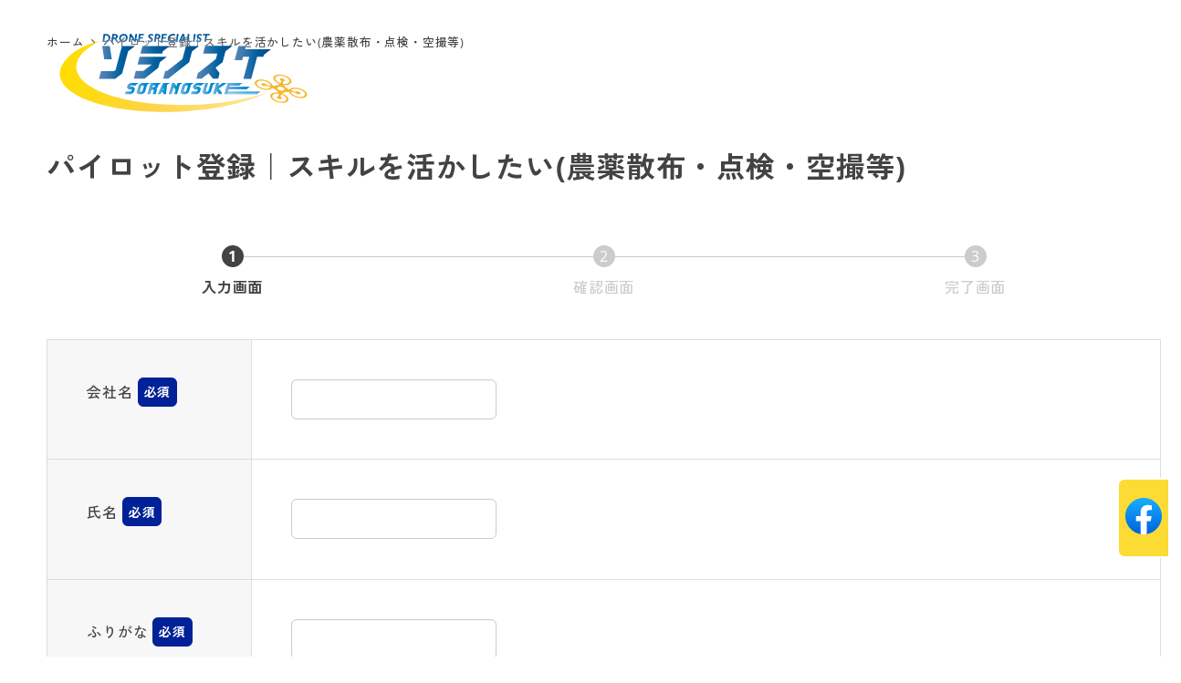

--- FILE ---
content_type: text/css
request_url: https://www.soranosuke.jp/skill/wp-content/plugins/my-snow-monkey/css/myplugin.css?ver=1695976365
body_size: 4329
content:
/*-------------------------------------
fonts
-------------------------------------*/
@font-face {
  font-family: 'ZenKakuGothicNew';
  src: url("../fonts/ZenKakuGothicNew-Regular.woff2") format("woff2"),
       url("../fonts/ZenKakuGothicNew-Regular.woff") format("woff");
  font-weight: normal;
  font-display: swap;
}
@font-face {
  font-family: 'ZenKakuGothicNew';
  src: url("../fonts/ZenKakuGothicNew-Medium.woff2") format("woff2"),
       url("../fonts/ZenKakuGothicNew-Medium.woff") format("woff");
  font-weight: 500;
  font-display: swap;
}
@font-face {
  font-family: 'ZenKakuGothicNew';
  src: url("../fonts/ZenKakuGothicNew-Bold.woff2") format("woff2"),
       url("../fonts/ZenKakuGothicNew-Bold.woff") format("woff");
  font-weight: bold;
  font-display: swap;
}
@font-face {
  font-family: 'ZenKakuGothicNew';
  src: url("../fonts/ZenKakuGothicNew-Black.woff2") format("woff2"),
       url("../fonts/ZenKakuGothicNew-Black.woff") format("woff");
  font-weight: 900;
  font-display: swap;
}
@font-face {
  font-family: 'rage italic';
  src: url("../fonts/rage-italic-std.woff2") format("woff2"),
       url("../fonts/rage-italic-std.woff") format("woff");
  font-display: swap;
}
@font-face {
  font-family: 'Arvo';
  src: url("../fonts/Arvo-Regular.woff2") format("woff2"),
       url("../fonts/Arvo-Regular.woff") format("woff");
  font-weight: normal;
  font-display: swap;
}
@font-face {
  font-family: 'Arvo';
  src: url("../fonts/Arvo-Bold.woff2") format("woff2"),
       url("../fonts/Arvo-Bold.woff") format("woff");
  font-weight: bold;
  font-display: swap;
}
@font-face {
  font-family: 'Open Sans';
  src: url("../fonts/OpenSans-Regular.woff2") format("woff2"),
       url("../fonts/OpenSans-Regular.woff") format("woff");
  font-weight: normal;
  font-display: swap;
}
@font-face {
  font-family: 'Open Sans';
  src: url("../fonts/OpenSans-Bold.woff2") format("woff2"),
       url("../fonts/OpenSans-Bold.woff") format("woff");
  font-weight: bold;
  font-display: swap;
}



/*-------------------------------------
common
-------------------------------------*/
:root {
  --_base-font-family: 'Open Sans', 'ZenKakuGothicNew', var(--font-family);
  --_script-font: 'rage italic', 'ZenKakuGothicNew', var(--font-family);

  --_color-text: #434343;

  --accent-color__dark: #0328e0;
  --accent-color__deep: #5c76fc;
  --accent-color__medium: #8599fd;
  --accent-color__regular: #adbbfd;
  --accent-color__light: #adbbfd;
  --accent-color__pale: #eaeefe;
  --sub-accent-color__light: #fef7d6;
  --sub-accent-color__pale: #fefbea;

  --color-caution: #ff1f54;
  --color-caution-bg: #ffebf0;
  --color-link: #698cc8;
	--color-link-bg: #adc7f236;

  --color-support: #F7F5F2;

  --easing: cubic-bezier(.77, 0, .18, 1);

  --shadow-static: rgba(0, 0, 0, 0.15) 0px 2px 8px;
  --shadow-hover: rgba(0, 0, 0, 0.18) 0px 2px 4px;

  --radius-s: 4px;
  --radius-m: 8px;
  --radius-l: 16px;

  /* スクロールバーの幅を除いたWindow幅からコンテンツの最大幅を引いた数値 */
	--wcalc-window-side-width: calc((100vw - var(--scrollbar-width) - 1440px) / 2);

	--round-out-corner-LT: url('data:image/svg+xml;charset=utf8,%3Csvg%20version%3D%221.1%22%20xmlns%3D%22http%3A%2F%2Fwww.w3.org%2F2000%2Fsvg%22%20x%3D%220px%22%20y%3D%220px%22%20width%3D%2240px%22%20height%3D%2240px%22%20viewBox%3D%220%200%2040%2040%22%20style%3D%22enable-background%3Anew%200%200%2040%2040%3B%22%20xml%3Aspace%3D%22preserve%22%3E%3Cstyle%20type%3D%22text%2Fcss%22%3E%20.st0%7Bfill%3A%23FFFFFF%3B%7D%3C%2Fstyle%3E%3Cdefs%3E%3C%2Fdefs%3E%3Cg%3E%20%3Cpath%20class%3D%22st0%22%20d%3D%22M40%2C0L0%2C0l0%2C40c0-2.032%2C0-20.274%2C0.731-25.376C1.858%2C6.754%2C6.459%2C2.116%2C13.332%2C0.902C18.435%2C0%2C39%2C0%2C40%2C0z%22%2F%3E%3C%2Fg%3E%3C%2Fsvg%3E');
	--round-out-corner-RT: url('data:image/svg+xml;charset=utf8,%3Csvg%20version%3D%221.1%22%20xmlns%3D%22http%3A%2F%2Fwww.w3.org%2F2000%2Fsvg%22%20x%3D%220px%22%20y%3D%220px%22%20width%3D%2240px%22%20height%3D%2240px%22%20viewBox%3D%220%200%2040%2040%22%20style%3D%22enable-background%3Anew%200%200%2040%2040%3B%22%20xml%3Aspace%3D%22preserve%22%3E%3Cstyle%20type%3D%22text%2Fcss%22%3E%20.st0%7Bfill%3A%23FFFFFF%3B%7D%3C%2Fstyle%3E%3Cdefs%3E%3C%2Fdefs%3E%3Cg%3E%20%3Cpath%20class%3D%22st0%22%20d%3D%22M40%2C40V0L0%2C0c2.032%2C0%2C20.274%2C0%2C25.376%2C0.731c7.87%2C1.127%2C12.508%2C5.728%2C13.722%2C12.602C40%2C18.435%2C40%2C39%2C40%2C40z%22%2F%3E%3C%2Fg%3E%3C%2Fsvg%3E');
	--round-out-corner-LB: url('data:image/svg+xml;charset=utf8,%3Csvg%20version%3D%221.1%22%20xmlns%3D%22http%3A%2F%2Fwww.w3.org%2F2000%2Fsvg%22%20x%3D%220px%22%20y%3D%220px%22%20width%3D%2240px%22%20height%3D%2240px%22%20viewBox%3D%220%200%2040%2040%22%20style%3D%22enable-background%3Anew%200%200%2040%2040%3B%22%20xml%3Aspace%3D%22preserve%22%3E%3Cstyle%20type%3D%22text%2Fcss%22%3E%20.st0%7Bfill%3A%23FFFFFF%3B%7D%3C%2Fstyle%3E%3Cdefs%3E%3C%2Fdefs%3E%3Cg%3E%20%3Cpath%20class%3D%22st0%22%20d%3D%22M0%2C0l0%2C40h40c-2.032%2C0-20.274%2C0-25.376-0.731c-7.87-1.127-12.508-5.728-13.722-12.602C0%2C21.565%2C0%2C1%2C0%2C0z%22%2F%3E%3C%2Fg%3E%3C%2Fsvg%3E');
	--round-out-corner-RB: url('data:image/svg+xml;charset=utf8,%3Csvg%20version%3D%221.1%22%20xmlns%3D%22http%3A%2F%2Fwww.w3.org%2F2000%2Fsvg%22%20x%3D%220px%22%20y%3D%220px%22%20width%3D%2240px%22%20height%3D%2240px%22%20viewBox%3D%220%200%2040%2040%22%20style%3D%22enable-background%3Anew%200%200%2040%2040%3B%22%20xml%3Aspace%3D%22preserve%22%3E%3Cstyle%20type%3D%22text%2Fcss%22%3E%20.st0%7Bfill%3A%23FFFFFF%3B%7D%3C%2Fstyle%3E%3Cdefs%3E%3C%2Fdefs%3E%3Cg%3E%20%3Cpath%20class%3D%22st0%22%20d%3D%22M0%2C40h40V0c0%2C2.032%2C0%2C20.274-0.731%2C25.376c-1.127%2C7.87-5.728%2C12.508-12.602%2C13.722C21.565%2C40%2C1%2C40%2C0%2C40z%22%2F%3E%3C%2Fg%3E%3C%2Fsvg%3E');
	--round-in-corner-LT: url('data:image/svg+xml;charset=utf8,%3Csvg%20version%3D%221.1%22%20xmlns%3D%22http%3A%2F%2Fwww.w3.org%2F2000%2Fsvg%22%20x%3D%220px%22%20y%3D%220px%22%20width%3D%2240px%22%20height%3D%2240px%22%20viewBox%3D%220%200%2040%2040%22%20style%3D%22enable-background%3Anew%200%200%2040%2040%3B%22%20xml%3Aspace%3D%22preserve%22%3E%3Cstyle%20type%3D%22text%2Fcss%22%3E%20.st0%7Bfill%3A%23FFFFFF%3B%7D%3C%2Fstyle%3E%3Cdefs%3E%3C%2Fdefs%3E%3Cg%3E%20%3Cpath%20class%3D%22st0%22%20d%3D%22M0%2C40V0l40%2C0c0%2C2.032%2C0%2C20.274-0.731%2C25.376c-1.127%2C7.87-5.728%2C12.508-12.602%2C13.722C21.565%2C40%2C1%2C40%2C0%2C40z%22%2F%3E%3C%2Fg%3E%3C%2Fsvg%3E');
	--round-in-corner-RT: url('data:image/svg+xml;charset=utf8,%3Csvg%20version%3D%221.1%22%20xmlns%3D%22http%3A%2F%2Fwww.w3.org%2F2000%2Fsvg%22%20x%3D%220px%22%20y%3D%220px%22%20width%3D%2240px%22%20height%3D%2240px%22%20viewBox%3D%220%200%2040%2040%22%20style%3D%22enable-background%3Anew%200%200%2040%2040%3B%22%20xml%3Aspace%3D%22preserve%22%3E%3Cstyle%20type%3D%22text%2Fcss%22%3E%20.st0%7Bfill%3A%23FFFFFF%3B%7D%3C%2Fstyle%3E%3Cdefs%3E%3C%2Fdefs%3E%3Cg%3E%20%3Cpath%20class%3D%22st0%22%20d%3D%22M0%2C0h40v40c-2.032%2C0-20.274%2C0-25.376-0.731c-7.87-1.127-12.508-5.728-13.722-12.602C0%2C21.565%2C0%2C1%2C0%2C0z%22%2F%3E%3C%2Fg%3E%3C%2Fsvg%3E');
	--round-in-corner-LB: url('data:image/svg+xml;charset=utf8,%3Csvg%20version%3D%221.1%22%20xmlns%3D%22http%3A%2F%2Fwww.w3.org%2F2000%2Fsvg%22%20x%3D%220px%22%20y%3D%220px%22%20width%3D%2240px%22%20height%3D%2240px%22%20viewBox%3D%220%200%2040%2040%22%20style%3D%22enable-background%3Anew%200%200%2040%2040%3B%22%20xml%3Aspace%3D%22preserve%22%3E%3Cstyle%20type%3D%22text%2Fcss%22%3E%20.st0%7Bfill%3A%23FFFFFF%3B%7D%3C%2Fstyle%3E%3Cdefs%3E%3C%2Fdefs%3E%3Cg%3E%20%3Cpath%20class%3D%22st0%22%20d%3D%22M40%2C40H0L0%2C0c2.032%2C0%2C20.274%2C0%2C25.376%2C0.731c7.87%2C1.127%2C12.508%2C5.728%2C13.722%2C12.602C40%2C18.435%2C40%2C39%2C40%2C40z%22%2F%3E%3C%2Fg%3E%3C%2Fsvg%3E');
	--round-in-corner-RB: url('data:image/svg+xml;charset=utf8,%3Csvg%20version%3D%221.1%22%20xmlns%3D%22http%3A%2F%2Fwww.w3.org%2F2000%2Fsvg%22%20x%3D%220px%22%20y%3D%220px%22%20width%3D%2240px%22%20height%3D%2240px%22%20viewBox%3D%220%200%2040%2040%22%20style%3D%22enable-background%3Anew%200%200%2040%2040%3B%22%20xml%3Aspace%3D%22preserve%22%3E%3Cstyle%20type%3D%22text%2Fcss%22%3E%20.st0%7Bfill%3A%23FFFFFF%3B%7D%3C%2Fstyle%3E%3Cdefs%3E%3C%2Fdefs%3E%3Cg%3E%20%3Cpath%20class%3D%22st0%22%20d%3D%22M40%2C0v40H0c0-2.032%2C0-20.274%2C0.731-25.376C1.858%2C6.754%2C6.459%2C2.116%2C13.332%2C0.902C18.435%2C0%2C39%2C0%2C40%2C0z%22%2F%3E%3C%2Fg%3E%3C%2Fsvg%3E');
}

body {
  color: var(--_color-text);
  font-weight: 500;
  font-family: var(--_base-font-family);
  -webkit-text-size-adjust: none;
  -webkit-font-smoothing: antialiased;
}
a {
  text-decoration: none;
  color: var(--color-link);
}
address {
  font-style: normal;
}
img {
  pointer-events: none;
  -webkit-user-drag:none;
  -khtml-user-drag:none;
  user-select: none;
  -moz-user-select: none;
  -webkit-user-select: none;
}

*::-moz-selection {
	background-color: rgba(0,0,0,0.1);
	color: var(--_color-text);
}
*::selection {
	background-color: rgba(0,0,0,0.1);
	color: var(--_color-text);
}

.shadow-animation {
  box-shadow: var(--shadow-static);
  transition: box-shadow 0.3s cubic-bezier(.77,0,.18,1);
}
.shadow-animation:hover {
  box-shadow: var(--shadow-hover);
}
.custom-logo {
  filter: drop-shadow(4px 5px 10px #fff);
}
/*-------------------------------------
layout
-------------------------------------*/
section.section-divider::before {
  position: absolute;
  content: "";
  width: 100%;
  height: 1px;
  background-image: linear-gradient(45deg, #EF849D, #758EC4 50%);
  top: 0;
  left: 0;
}



/*-------------------------------------
snow monkey layout
-------------------------------------*/
/* .l-contents__inner {
  margin-top: 0 !important;
  padding-bottom: 0 !important;
} */
.c-entries .c-meta__item--author {
  display: none;
}
.preparation-img .smb-media-text__figure {
  position: relative;
}
.preparation-img .smb-media-text__figure::after {
  position: absolute;
  content: "画像準備中";
  font-size: 20px;
  font-weight: bold;
  top: 50%;
  left: 50%;
  transform: var(--absolute-center);
  -webkit-transform: var(--absolute-center);
  -ms-transform: var(--absolute-center);
}
.preparation-img .smb-media-text__figure img {
  background-color: #efefef;
}
.p-global-nav .c-navbar__item.sm-nav-menu-item-highlight {
  background-color: var(--sub-accent-color);
  color: var(--_color-text) !important;
}


/*-------------------------------------
snow monkey blocks
-------------------------------------*/
.smb-section+.smb-section {
  margin-top: 0;
}
.smb-section.no-pdg {
  padding-top: 0;
  padding-bottom: 0;
}
.smb-section__title {
  --_font-size-level: 5;
}
@media screen and (max-width: 767px) {
  .smb-section__title {
    --_font-size-level: 4;
  }
}
/* .smb-section__title {
  font-size: 2rem;
  line-height: calc(.3 + .7 / (1 + 2 * 2 / 2.5 - 2 / 2.5) + var(--_half-leading, .4) * 2);
}
@media (min-width: 1024px) {
  .smb-section__title {
    font-size: 3rem;
    line-height: calc(.3 + .7 / (1 + 3 * 3 / 2.5 - 3 / 2.5) + var(--_half-leading, .4) * 2);
  }
} */
.smb-section__title:after {
  height: 3px;
}
.smb-section__subtitle {
  font-size: .875em;
}

.smb-section.reverse-section .smb-section__subtitle {
  color: var(--sub-accent-color);
}
.smb-section.reverse-section .smb-section__title:after {
  background-color: var(--sub-accent-color);
}

/* 別窓外部リンクボタンにアイコンを表示 */
.smb-btn__link[target] {
  position: relative;
}
.smb-btn[target]::after {
  position: absolute;
  top: 50%;
  right: 16px;
  -webkit-transform: translateY(-50%);
  transform: translateY(-50%);
  width: 10px;
  height: 10px;
  content: "";
  display: inline-block;
  vertical-align: middle;
  background-repeat: no-repeat;
  background-position: center;
  background-size: contain;
  background-image: url("data:image/svg+xml;charset=utf8,%3Csvg%20xmlns%3D%22http%3A%2F%2Fwww.w3.org%2F2000%2Fsvg%22%20viewBox%3D%220%200%2010%2010%22%3E%3Cpath%20d%3D%22M0%2010V3h1v6h5V7h1v3H0Zm3-3V4H1V3h2V0h7v7H3Zm6-1V1H4v5h5Z%22%20fill%3D%22%23fff%22%2F%3E%3C%2Fsvg%3E");
  -webkit-transition: all 0.6s var(--easing);
  transition: all 0.6s var(--easing);
}

.smb-items__item {
  background-color: #fff;
  border-radius: 4px;
  height: 100%;
  overflow: hidden;
  box-shadow:
    0.6px 0.6px 0.7px -16px rgba(0, 0, 0, 0.02),
    1.3px 1.3px 1.7px -16px rgba(0, 0, 0, 0.028),
    2.5px 2.5px 3.1px -16px rgba(0, 0, 0, 0.035),
    4.5px 4.5px 5.6px -16px rgba(0, 0, 0, 0.042),
    8.4px 8.4px 10.4px -16px rgba(0, 0, 0, 0.05),
    20px 20px 25px -16px rgba(0, 0, 0, 0.07)
  ;
}
.smb-items__item__figure {
  margin-bottom: 0;
}
.smb-items__item__body {
  padding: calc(var(--_space)*.5)
}
.smb-items__item__title {
  font-size: 1.25em;
  color: var(--accent-color);
}
.smb-items__item__title span {
  font-weight: normal;
  color: var(--accent-color__medium)
}
.smb-items__item__lede {
  font-family: var(--_script-font);
}

.smb-accordion .smb-accordion__item__control:checked+.smb-accordion__item__body,
.smb-accordion .smb-accordion__item__control:checked+.smb-accordion__item__title+.smb-accordion__item__body {
  display: block;
  animation: appear .3s var(--easing);
}
@keyframes appear {
  0%{
    opacity: 0;
  }
  100%{
    opacity: 1;
  }
}

@media only screen and (max-width: 639px) {
  .smb-box {
    padding: calc(var(--_space, 1.8rem)*.5)
  }
}


/*-------------------------------------
plugin - swiper
-------------------------------------*/




/*-------------------------------------
header
-------------------------------------*/




/*-------------------------------------
drawer
-------------------------------------*/




/*-------------------------------------
footer
-------------------------------------*/
.l-footer {
  border-top: none;
}

.c-float-btn {
  position: fixed;
  bottom: 15%;
  right: 0;
  z-index: 2;
}
@media screen and (max-width: 820px) {
.c-float-btn {
    top: inherit;
    bottom: min(4vw vw, 30px);
}
}
@media screen and (min-width: 1024px) {
  .c-fluid-container {
    padding-right: 0;
  }
}

.c-inner-link {
  display: block;
  background: var(--sub-accent-color) url(../img/2021_Facebook_icon.svg) no-repeat center 20px;
  background-size: 40px;
  text-align: center;
  color: #fff;
  text-decoration: none;
  border: #fff solid 2px;
  border-right: none;
  border-radius: 8px 0 0 8px;
  padding: 69px 27px 15px;
  font-size: 14px;
  line-height: 1.5;
  position: relative;
}
@media screen and (max-width: 820px) {
.c-inner-link {
    background: var(--sub-accent-color) url(../img/2021_Facebook_icon.svg) no-repeat center min(3vw, 20px);
    background-size: min(5vw, 20px);
    padding: min(10vw, 50px) min(5vw, 20px) min(3vw, 15px);
    font-size: min(3.2vw, 14px);
}
}

.c-copyright--inverse {
  background-color: #212121;
  color: #bbb;
}

.footer-section {
  background-color: #434343;
  color: #bbb;
}
.footer-wrap {
  display: flex;
  justify-content: space-between;
}
@media (max-width: 1023px) {
  .footer-wrap {
    flex-direction: column;
  }
}
.footer-section a {
  color: #bbb;
  text-decoration: none;
}
.footer-section ul {
  list-style: none;
}
.footoer-list-outer {
  display: flex;
  padding-left: 0;
}
@media (max-width: 767px) {
  .footoer-list-outer {
    flex-wrap: wrap;
    align-items: flex-start;
  }
}
.footoer-list-outer>li {
  /* width: 20%; */
  padding: 0 calc(var(--_space, 1.8rem)*.25);
}
.footoer-list-outer>li:first-of-type {
  padding-left: 0;
}
.footoer-list-outer>li:last-of-type {
  padding-right: 0;
}
@media (max-width: 767px) {
  .footoer-list-outer>li {
    width: 50%;
    padding: 0;
  }
  .footoer-list-outer>li:not(:last-of-type) {
    margin-bottom: calc(var(--_space, 1.8rem)*.5);
  }
}
.footer-nav-title {
	pointer-events: none;
}
.footer-nav-title h4 {
  font-size: 14px;
  color: #fff;
}
.footer-nav-title span svg {
  display: none;
}
#footer-nav-title1,
#footer-nav-title2,
#footer-nav-title3,
#footer-nav-title4,
#footer-nav-title5 {
  display: none;
}
.footoer-nav-inner {
  font-size: 12px;
  padding-left: 0;
}
.footoer-nav-inner li {
  line-height: 2;
  width: 11em;
}
.footoer-nav-inner li a {
  transition: .2s cubic-bezier(.77,0,.18,1);
}
.footoer-nav-inner li a span {
  vertical-align: middle;
}
.footoer-nav-inner li a span svg {
  height: 12px;
  width: 12px;
  margin-right: 0.25em;
}
.footoer-nav-inner li a:hover {
  color: var(--sub-accent-color);
}

@media screen and (max-width: 767px) {
  .footer-nav-title {
		pointer-events: all;
		transition:
      color .2s cubic-bezier(.77,0,.18,1);
	}
  .footer-nav-title span {
    vertical-align: middle;
  }
  .footer-nav-title span svg {
    display: initial;
    height: 14px;
    width: 14px;
    fill: #fff;
    vertical-align: text-top;
    margin-left: 0.25em;
  }
  .footer-nav-title-rem {
    fill: transparent;
	}
	.footoer-nav-inner{
		height: 0;
		padding: 0 8px;
		transition: .2s cubic-bezier(.77,0,.18,1);
	}
	input:checked ~ .footoer-nav-inner{
		height: auto;
		padding: 8px;
	}
	input:checked ~ .footer-nav-title {
    color: var(--sub-accent-color) !important;
	}
  input:checked ~ .footer-nav-title .footer-nav-title-add {
    fill: transparent;
	}
  input:checked ~ .footer-nav-title .footer-nav-title-rem {
    fill: currentColor;
	}
	.footoer-nav-inner li{
		padding: 0 8px;
		line-height: 0;
		visibility: hidden;
		opacity: 0;
		transition:
			padding .2s cubic-bezier(.77,0,.18,1),
			line-height .2s cubic-bezier(.77,0,.18,1),
			visibility .1s cubic-bezier(.77,0,.18,1),
			opacity .1s cubic-bezier(.77,0,.18,1);
	}
	input:checked ~ .footoer-nav-inner li{
		padding: 8px;
		line-height: 1.5;
		visibility: visible;
		opacity: 1;
	}
}

.footer-logo-box {
  white-space: nowrap;
  /* padding-right: calc(var(--_space, 1.8rem)*.5); */
}
@media (max-width: 1023px) {
  .footer-logo-box {
    padding-right: 0;
    padding-bottom: calc(var(--_space, 1.8rem)*.5);
    text-align: center;
  }
}
.footer-logo-box .footer-logo {
  max-width: 200px;
}
.footer-logo-box .footer-address-box {
  font-size: 14px;
  font-style: normal;
  margin-top: calc(var(--_space, 1.8rem)*.5);
  margin-bottom: calc(var(--_space, 1.8rem)*.5);
}
.footer-address-box .c-fax-text {
  margin-left: 1em;
}
.p-sns-list-footer {
  list-style-type: none;
  padding-left: 0;
  justify-content: left;
}
.c-sns-button-footer {
  font-size: 1.5em;
}
/* body {
  display: flex;
  justify-content: center;
  align-items: center;
  position: absolute;
  width: 100%;
  height: 100%;
  background: #333;
} */
.mv05 {
  position: relative;
}
.c-sd-container {
  position: absolute;
  width: 24px;
  height: 24px;
  display: flex;
  justify-content: center;
  align-items: center;
  z-index: 1;
  right: 50%;
  bottom: 10%;
}
@media screen and (max-width: 767px) {
  .c-sd-container {
  right: 10%;
  bottom: 19%;
}
}
.c-sd-container.u-blog2{
  z-index: 7;
  right: 21%;
  bottom: 13%;
}
@media screen and (max-width: 767px) {
  .c-sd-container.u-blog2 {
    right: 14%;
    bottom: 42%;
}
}

.c-sd-chevron {
  position: absolute;
  width: 28px;
  height: 8px;
  opacity: 0;
  transform: scale3d(0.5, 0.5, 0.5);
  animation: move 3s ease-out infinite;
}

.c-sd-chevron:first-child {
  animation: move 3s ease-out 1s infinite;
}

.c-sd-chevron:nth-child(2) {
  animation: move 3s ease-out 2s infinite;
}

.c-sd-chevron:before,
.c-sd-chevron:after {
  content: ' ';
  position: absolute;
  top: 0;
  height: 100%;
  width: 51%;
  background: #fff;
}

.c-sd-chevron:before {
  left: 0;
  transform: skew(0deg, 30deg);
}

.c-sd-chevron:after {
  right: 0;
  width: 50%;
  transform: skew(0deg, -30deg);
}

@keyframes move {
  25% {
    opacity: 1;

  }
  33% {
    opacity: 1;
    transform: translateY(30px);
  }
  67% {
    opacity: 1;
    transform: translateY(40px);
  }
  100% {
    opacity: 0;
    transform: translateY(55px) scale3d(0.5, 0.5, 0.5);
  }
}

.c-sd-text {
  display: block;
  margin-top: 75px;
  /* margin-left: -30px; */
  font-family: "Helvetica Neue", "Helvetica", Arial, sans-serif;
  font-size: 12px;
  color: #fff;
  text-transform: uppercase;
  white-space: nowrap;
  opacity: .25;
  animation: pulse 2s linear alternate infinite;
}

@keyframes pulse {
  to {
    opacity: 1;
  }
}


/*-------------------------------------
google map
-------------------------------------*/
/* .gmap {
  height: 0;
  overflow: hidden;
  padding-bottom: 28.125%;
  position: relative;
}
@media (max-width: 40em) {
  .gmap {
    padding-bottom: 56.25%;
    border-radius: 5px;
  }
}
.gmap iframe {
  position: absolute;
  left: 0;
  top: 0;
  height: 100%;
  width: 100%;
  border-radius: 10px;
  -webkit-border-radius: 10px;
  -moz-border-radius: 10px;
} */


--- FILE ---
content_type: image/svg+xml
request_url: https://www.soranosuke.jp/trial/wp-content/uploads/sites/3/2023/02/soranosuke-logo.svg
body_size: 5075
content:
<?xml version="1.0" encoding="UTF-8"?> <svg xmlns="http://www.w3.org/2000/svg" xmlns:xlink="http://www.w3.org/1999/xlink" id="a" width="211.998mm" height="82mm" viewBox="0 0 600.94 232.44"><defs><linearGradient id="b" x1="240.531" y1="48.575" x2="240.531" y2="30.561" gradientUnits="userSpaceOnUse"><stop offset="0" stop-color="#5784b7"></stop><stop offset=".111" stop-color="#4d80b4"></stop><stop offset=".295" stop-color="#3475ad"></stop><stop offset=".528" stop-color="#0b65a2"></stop><stop offset=".584" stop-color="#0061a0"></stop><stop offset="1" stop-color="#004a8e"></stop></linearGradient><linearGradient id="c" x1="-709.62" y1="148.127" x2="-292.569" y2="148.127" gradientTransform="translate(-284.217 -10.827) rotate(-179.943) scale(1.103 -.907) skewX(3.357)" gradientUnits="userSpaceOnUse"><stop offset="0" stop-color="#fef9e5"></stop><stop offset="0" stop-color="#fef4d3"></stop><stop offset="0" stop-color="#ffe89c"></stop><stop offset=".551" stop-color="#fdd448"></stop><stop offset=".834" stop-color="#feda17"></stop><stop offset="1" stop-color="#fd0"></stop></linearGradient><linearGradient id="d" x1="115.049" y1="93.196" x2="194.229" y2="93.196" xlink:href="#b"></linearGradient><linearGradient id="e" x1="191.35" y1="93.076" x2="270.291" y2="93.076" xlink:href="#b"></linearGradient><linearGradient id="f" x1="255.93" y1="92.917" x2="334.474" y2="92.917" xlink:href="#b"></linearGradient><linearGradient id="g" x1="328.883" y1="92.877" x2="408.064" y2="92.877" xlink:href="#b"></linearGradient><linearGradient id="h" x1="412.749" y1="93.196" x2="492.497" y2="93.196" xlink:href="#b"></linearGradient><linearGradient id="i" x1="171.967" y1="150.633" x2="202.292" y2="150.633" gradientUnits="userSpaceOnUse"><stop offset="0" stop-color="#73b1e1"></stop><stop offset=".09" stop-color="#69aedf"></stop><stop offset=".239" stop-color="#50a6dc"></stop><stop offset=".429" stop-color="#279ad7"></stop><stop offset=".584" stop-color="#008fd2"></stop><stop offset="1" stop-color="#0079c1"></stop></linearGradient><linearGradient id="j" x1="197.388" y1="150.701" x2="226.644" y2="150.701" xlink:href="#i"></linearGradient><linearGradient id="k" x1="221.146" y1="150.646" x2="251.502" y2="150.646" xlink:href="#i"></linearGradient><linearGradient id="l" x1="243.782" y1="150.647" x2="270.717" y2="150.647" xlink:href="#i"></linearGradient><linearGradient id="m" x1="267.98" y1="150.701" x2="298.458" y2="150.701" xlink:href="#i"></linearGradient><linearGradient id="n" x1="293.714" y1="150.701" x2="322.97" y2="150.701" xlink:href="#i"></linearGradient><linearGradient id="o" x1="316.691" x2="347.017" xlink:href="#i"></linearGradient><linearGradient id="p" x1="342.112" y1="150.646" x2="371.246" y2="150.646" xlink:href="#i"></linearGradient><linearGradient id="q" x1="365.089" y1="150.701" x2="395.566" y2="150.701" xlink:href="#i"></linearGradient><linearGradient id="r" x1="390.07" y1="150.7" x2="469.634" y2="150.7" xlink:href="#i"></linearGradient></defs><path d="m125.177,30.786h5.833c2.934,0,5.178.797,6.732,2.389,1.555,1.594,2.332,3.646,2.332,6.16,0,2.59-.794,4.74-2.382,6.451-1.588,1.709-3.556,2.564-5.903,2.564h-9.064l2.451-17.564Zm3.319,2.955l-1.617,11.68h3.493c1.834,0,3.267-.576,4.297-1.727,1.03-1.152,1.545-2.619,1.545-4.402,0-1.641-.532-2.977-1.596-4.006-1.064-1.029-2.506-1.545-4.325-1.545h-1.798Zm16.041-2.955h6.022c1.877,0,3.333.523,4.369,1.566,1.035,1.043,1.553,2.281,1.553,3.715,0,1.156-.337,2.15-1.012,2.979-.675.83-1.641,1.367-2.898,1.609v.051c.704.277,1.32.965,1.848,2.062l2.703,5.582h-4.121l-1.68-3.557c-.745-1.576-1.322-2.562-1.732-2.955-.41-.395-1.075-.592-1.996-.592h-.79l-.985,7.104h-3.732l2.451-17.564Zm3.307,2.955l-.662,4.777h1.851c1.133,0,2.014-.24,2.644-.721.629-.48.944-1.09.944-1.824,0-.693-.261-1.24-.782-1.637s-1.244-.596-2.168-.596h-1.828Zm21.636-3.18c2.548,0,4.626.746,6.236,2.236,1.609,1.492,2.414,3.416,2.414,5.771,0,2.959-.947,5.365-2.841,7.223-1.894,1.855-4.32,2.783-7.279,2.783-2.565,0-4.681-.766-6.349-2.299-1.668-1.535-2.502-3.488-2.502-5.859,0-2.824.978-5.174,2.935-7.047,1.957-1.873,4.419-2.809,7.386-2.809Zm-1.446,14.771c1.735,0,3.208-.633,4.419-1.898,1.211-1.266,1.817-2.805,1.817-4.613,0-1.451-.476-2.648-1.427-3.596-.952-.947-2.156-1.422-3.615-1.422-1.693,0-3.151.633-4.375,1.898-1.224,1.266-1.835,2.779-1.835,4.539,0,1.5.467,2.725,1.402,3.67.935.947,2.139,1.422,3.614,1.422Zm30.773-14.547l-2.445,17.564h-3.548l-7.263-11.893-1.651,11.893h-3.733l2.477-17.564h3.734l7.129,11.463,1.571-11.463h3.73Zm14.876,0l-.415,2.955h-7.231l-.582,4.123h6.355l-.414,2.955h-6.357l-.649,4.602h9.117l-.414,2.93h-12.849l2.477-17.564h10.963Zm20.744,1.158l-.516,3.092c-.628-.453-1.356-.824-2.181-1.113-.826-.289-1.549-.434-2.169-.434-.704,0-1.29.184-1.76.549-.47.363-.704.828-.704,1.389,0,.336.131.674.395,1.014.264.34,1.098.928,2.502,1.766,1.404.836,2.35,1.66,2.836,2.469.486.809.729,1.648.729,2.521,0,1.549-.537,2.834-1.609,3.852-1.073,1.02-2.519,1.527-4.337,1.527-2.305,0-4.296-.557-5.972-1.672l.565-3.055c.754.537,1.595.971,2.521,1.301.926.332,1.741.498,2.445.498.763,0,1.374-.178,1.835-.535.461-.355.692-.822.692-1.402,0-.402-.149-.809-.446-1.219-.298-.41-1.153-1.051-2.565-1.924-1.412-.871-2.34-1.676-2.785-2.414-.444-.736-.666-1.5-.666-2.287,0-1.51.586-2.77,1.76-3.785,1.173-1.014,2.645-1.52,4.413-1.52s3.44.461,5.017,1.383Zm3.947-1.158h5.733c1.718,0,3.113.469,4.186,1.402,1.073.935,1.609,2.211,1.609,3.828,0,1.854-.577,3.27-1.731,4.25s-2.701,1.471-4.64,1.471h-2.959l-.917,6.613h-3.732l2.452-17.564Zm3.332,2.779l-.752,5.418h1.579c1.128,0,1.995-.252,2.601-.754.606-.502.91-1.19.91-2.062,0-.805-.296-1.44-.889-1.904s-1.439-.697-2.54-.697h-.908Zm22.566-2.779l-.415,2.955h-7.231l-.582,4.123h6.355l-.414,2.955h-6.357l-.649,4.602h9.117l-.415,2.93h-12.849l2.477-17.564h10.963Zm18.204.416l-.616,3.244c-1.392-.428-2.808-.643-4.249-.643-2.372,0-4.214.68-5.525,2.037-1.312,1.357-1.968,2.955-1.968,4.789,0,1.434.453,2.576,1.358,3.426.905.851,2.124,1.277,3.658,1.277,1.886,0,4.015-.684,6.386-2.049l-.54,3.908c-2.087.924-4.145,1.383-6.173,1.383-2.548,0-4.61-.74-6.185-2.225-1.576-1.482-2.363-3.42-2.363-5.809,0-2.924,1.064-5.318,3.193-7.184,2.128-1.865,4.882-2.797,8.26-2.797,1.475,0,3.062.213,4.765.641Zm7.366-.416l-2.477,17.564h-3.733l2.477-17.564h3.733Zm12.276-.225l3.088,17.789h-3.828l-.549-3.836h-5.461l-1.709,3.836h-4.105l8.614-17.789h3.95Zm-5.671,11.451h4.065l-.921-7.768-3.145,7.768Zm17.104-11.227l-2.038,14.635h7.986l-.415,2.93h-11.717l2.477-17.564h3.707Zm13.817,0l-2.476,17.564h-3.733l2.476-17.564h3.733Zm13.503,1.158l-.516,3.092c-.628-.453-1.355-.824-2.181-1.113-.826-.289-1.549-.434-2.169-.434-.704,0-1.291.184-1.76.549-.47.363-.704.828-.704,1.389,0,.336.132.674.396,1.014.263.34,1.097.928,2.502,1.766,1.404.836,2.349,1.66,2.835,2.469.486.809.729,1.648.729,2.521,0,1.549-.536,2.834-1.609,3.852-1.073,1.02-2.519,1.527-4.337,1.527-2.306,0-4.296-.557-5.972-1.672l.565-3.055c.755.537,1.595.971,2.52,1.301.927.332,1.741.498,2.445.498.763,0,1.375-.178,1.836-.535.461-.355.691-.822.691-1.402,0-.402-.149-.809-.446-1.219-.298-.41-1.152-1.051-2.564-1.924-1.413-.871-2.341-1.676-2.785-2.414-.444-.736-.666-1.5-.666-2.287,0-1.51.586-2.77,1.76-3.785,1.174-1.014,2.645-1.52,4.413-1.52s3.44.461,5.016,1.383Zm17.463-1.158l-.415,2.955h-5.709l-2.061,14.609h-3.733l2.062-14.609h-5.569l.415-2.955h15.011Z" fill="url(#b)"></path><path d="m116.443,46.042c-30.739,15.719-49.572,34.51-51.14,54.371-4.013,50.81,106.457,89.379,246.74,86.145,66.454-1.533,127.671-12.176,174.135-28.35-47.893,24.486-124.688,41.51-210.13,43.482-140.282,3.233-250.751-35.334-246.739-86.144,2.111-26.738,35.583-57.451,87.135-69.504Z" fill="url(#c)"></path><g><path d="m194.229,57.19l-15.215,11.471-12.984,48.512-15.374,12.029h-35.607l4.541-17.207h28.678l3.025-1.912,14.18-52.893h28.757Zm-51.061,28.756h-16.568l-4.426-28.756h16.568l4.426,28.756Z" fill="url(#d)"></path><path d="m263.998,80.689l-15.375,12.107-3.266,12.109-30.588,24.057h-23.42l4.54-17.127h16.489l18.322-13.94h-31.067l4.62-17.207h59.744Zm-10.275-6.93h-47.637l4.461-16.568h59.744l-15.215,11.471-1.353,5.098Z" fill="url(#e)"></path><path d="m319.418,68.581l-6.452,24.057-45.724,36.006h-11.312l4.541-17.047h4.382l33.456-25.889,7.646-28.518h28.518l-15.056,11.391Z" fill="url(#f)"></path><path d="m370.943,104.745l8.921,12.109-3.186,12.027h-11.471l-9.639-12.027-15.295,12.027h-11.392l3.187-12.027,39.51-31.225,3.266-12.109h-31.145l4.461-16.648h59.903l-15.216,11.471-6.451,24.215-15.454,12.188Z" fill="url(#g)"></path><path d="m492.497,64.28l-15.372,12.107-1.197,4.383h-13.786l-12.903,48.432h-17.206l12.903-48.432h-13.626l-1.991,7.645h-16.569l8.364-31.225h16.569l-1.912,7.09h56.727Z" fill="url(#h)"></path></g><path d="m567.092,155.966c-7.07-5.924-19.689-8.951-28.133-6.75-2.994.781-5.049,2.123-6.162,3.787-5.889-2.877-10.373-6.635-12.516-10.488,3.611.432,7.135.32,10.131-.461,8.443-2.199,9.559-8.809,2.488-14.732-7.068-5.924-19.689-8.951-28.131-6.75-8.443,2.201-9.559,8.81-2.49,14.732,2.51,2.102,5.721,3.83,9.191,5.098-3.227,2.564-8.582,3.961-14.947,3.896-.484-2.047-1.943-4.23-4.451-6.332-7.07-5.924-19.69-8.951-28.133-6.75-8.443,2.201-9.559,8.811-2.49,14.732,7.07,5.924,19.69,8.951,28.133,6.752,2.996-.781,5.049-2.125,6.162-3.787,5.889,2.875,10.373,6.633,12.518,10.486-3.613-.432-7.137-.32-10.131.461-8.444,2.201-9.561,8.81-2.49,14.732,7.068,5.922,19.687,8.951,28.131,6.75,8.443-2.201,9.561-8.809,2.49-14.732-2.508-2.102-5.721-3.828-9.191-5.098,3.228-2.562,8.584-3.959,14.947-3.896.486,2.047,1.945,4.23,4.453,6.332,7.068,5.922,19.687,8.951,28.131,6.75,8.443-2.201,9.559-8.811,2.49-14.732Zm-59.473-33.008c6.566-1.711,16.383.645,21.881,5.25,5.498,4.607,4.629,9.748-1.938,11.459-2.459.641-5.373.713-8.346.309-.338-1.215-.424-2.422-.227-3.596l.32-1.885c.654.01,1.281-.053,1.842-.197,2.35-.613,2.658-2.447.691-4.094-1.967-1.648-5.465-2.486-7.814-1.875-2.348.613-2.658,2.445-.691,4.092.469.395,1.027.738,1.635,1.033l-.318,1.885c-.197,1.174-.672,2.246-1.377,3.211-2.871-.998-5.537-2.406-7.596-4.133-5.498-4.605-4.629-9.746,1.937-11.459Zm-20.886,27.355c-6.567,1.711-16.382-.645-21.882-5.252-5.498-4.605-4.629-9.746,1.937-11.459,6.566-1.711,16.382.645,21.881,5.25,2.059,1.725,3.224,3.525,3.533,5.191-2.127-.227-4.328-.602-6.569-1.141l-3.602-.863c-.214-.395-.55-.799-1.018-1.191-1.967-1.648-5.465-2.486-7.813-1.875-2.35.613-2.66,2.445-.693,4.092,1.968,1.649,5.467,2.488,7.815,1.877.561-.147,1.003-.365,1.327-.629l3.603.863c2.241.537,4.392,1.205,6.426,1.979-.826,1.395-2.485,2.516-4.944,3.158Zm34.19,28.643c-6.568,1.711-16.383-.645-21.881-5.25-5.498-4.608-4.631-9.748,1.935-11.459,2.459-.641,5.375-.711,8.348-.307.336,1.213.424,2.42.226,3.594l-.32,1.887c-.654-.012-1.283.051-1.844.197-2.348.611-2.658,2.443-.691,4.092,1.967,1.648,5.465,2.488,7.814,1.875,2.35-.611,2.658-2.445.691-4.092-.469-.395-1.027-.74-1.633-1.033l.316-1.885c.199-1.174.672-2.246,1.377-3.211,2.873.998,5.537,2.408,7.596,4.133,5.498,4.605,4.631,9.746-1.936,11.459Zm-1.666-23.822c-3.289.859-8.187-.316-10.941-2.625-2.754-2.307-2.32-4.871.969-5.728,3.289-.857,8.187.318,10.939,2.623,2.754,2.309,2.32,4.873-.967,5.73Zm42.494,13.178c-6.567,1.711-16.383-.645-21.881-5.25-2.059-1.725-3.225-3.525-3.533-5.191,2.127.227,4.328.602,6.568,1.139l3.601.863c.215.396.549.801,1.019,1.193,1.967,1.649,5.465,2.488,7.814,1.875,2.348-.613,2.658-2.445.691-4.092-1.967-1.648-5.465-2.488-7.814-1.875-.561.145-1,.363-1.326.629l-3.602-.863c-2.242-.539-4.393-1.207-6.428-1.979.826-1.395,2.486-2.517,4.945-3.158,6.566-1.713,16.381.643,21.881,5.25,5.498,4.605,4.629,9.746-1.937,11.459Z" fill="#f8b62d"></path><g><path d="m202.292,138.323l-5.803,3.926-.55,1.772h-10.993l-1.223.846-.244.873.764.654h6.322l-.061.217,3.481,3.928-2.475,8.287-5.892,4.117h-13.651l1.741-5.889h10.993l-.062.219,1.223-.846,1.037-3.49-.763-.654h-6.383l-3.358-4.145,1.709-5.672,5.834-4.143h18.354Z" fill="url(#i)"></path><path d="m226.644,138.323l-5.863,3.953-5.009,16.658-5.894,4.145h-9.07l-3.42-4.145,4.947-16.441,5.892-4.17h18.416Zm-13.041,6.598l-.701-.873h-3.666l-1.252.873-3.48,11.588.793.654h3.665l1.161-.654,3.48-11.588Z" fill="url(#j)"></path><path d="m251.502,138.323l-5.833,3.926-1.771,5.916-3.054,1.936,1.802,2.209-3.176,10.66h-6.383l2.474-8.26-1.466-1.555h-3.664l-2.932,9.814h-6.353l7.39-24.646h22.966Zm-12.644,7.006l-1.038-1.309h-4.642l-.977,3.244h3.664l2.992-1.935Z" fill="url(#k)"></path><path d="m264.548,142.194l-2.291,20.885h-6.412l.244-4.172h-3.939l-1.985,4.172h-6.382l12.123-24.865h14.811l-6.169,3.98Zm-7.757,11.016l.428-4.635-2.169,4.635h1.741Z" fill="url(#l)"></path><path d="m298.458,138.323l-5.863,3.953-6.23,20.803h-6.383l2.994-10.061-4.154-4.826-4.459,14.887h-6.382l7.421-24.756h6.383l-.459,1.525,4.093,5.072,1.985-6.598h11.055Z" fill="url(#m)"></path><path d="m322.97,138.323l-5.863,3.953-5.008,16.658-5.894,4.145h-9.07l-3.42-4.145,4.947-16.441,5.894-4.17h18.415Zm-13.04,6.598l-.702-.873h-3.665l-1.252.873-3.481,11.588.794.654h3.665l1.16-.654,3.481-11.588Z" fill="url(#n)"></path><path d="m347.017,138.323l-5.803,3.926-.55,1.772h-10.993l-1.223.846-.244.873.764.654h6.322l-.062.217,3.482,3.928-2.475,8.287-5.893,4.117h-13.651l1.741-5.889h10.993l-.061.219,1.223-.846,1.037-3.49-.763-.654h-6.383l-3.358-4.145,1.709-5.672,5.834-4.143h18.353Z" fill="url(#o)"></path><path d="m371.246,138.323l-5.833,3.926-4.978,16.604-5.894,4.117h-9.04l-3.389-4.117,6.168-20.529h6.351l-5.435,18.104.764.654h3.664l1.161-.654,5.436-18.104h11.024Z" fill="url(#p)"></path><path d="m377.854,150.593l6.842,8.342-1.223,4.145h-4.672l-5.314-6.789-2.016,6.789h-6.383l7.422-24.756h6.383l-1.985,6.598,9.315-6.598h9.343l-17.712,12.27Z" fill="url(#q)"></path><polygon points="397.093 161.31 397.544 159.739 465.886 159.739 469.634 157.108 398.132 157.108 399.567 152.337 440.105 152.337 440.624 150.593 446.518 146.476 401.338 146.476 402.041 144.103 423.753 144.103 424.272 142.358 430.104 138.431 397.43 138.431 390.07 162.97 463.252 162.97 463.746 161.31 397.093 161.31" fill="url(#r)"></polygon></g></svg> 

--- FILE ---
content_type: image/svg+xml
request_url: https://www.soranosuke.jp/skill/wp-content/uploads/sites/4/2023/03/soranosuke-logo.svg
body_size: 5075
content:
<?xml version="1.0" encoding="UTF-8"?> <svg xmlns="http://www.w3.org/2000/svg" xmlns:xlink="http://www.w3.org/1999/xlink" id="a" width="211.998mm" height="82mm" viewBox="0 0 600.94 232.44"><defs><linearGradient id="b" x1="240.531" y1="48.575" x2="240.531" y2="30.561" gradientUnits="userSpaceOnUse"><stop offset="0" stop-color="#5784b7"></stop><stop offset=".111" stop-color="#4d80b4"></stop><stop offset=".295" stop-color="#3475ad"></stop><stop offset=".528" stop-color="#0b65a2"></stop><stop offset=".584" stop-color="#0061a0"></stop><stop offset="1" stop-color="#004a8e"></stop></linearGradient><linearGradient id="c" x1="-709.62" y1="148.127" x2="-292.569" y2="148.127" gradientTransform="translate(-284.217 -10.827) rotate(-179.943) scale(1.103 -.907) skewX(3.357)" gradientUnits="userSpaceOnUse"><stop offset="0" stop-color="#fef9e5"></stop><stop offset="0" stop-color="#fef4d3"></stop><stop offset="0" stop-color="#ffe89c"></stop><stop offset=".551" stop-color="#fdd448"></stop><stop offset=".834" stop-color="#feda17"></stop><stop offset="1" stop-color="#fd0"></stop></linearGradient><linearGradient id="d" x1="115.049" y1="93.196" x2="194.229" y2="93.196" xlink:href="#b"></linearGradient><linearGradient id="e" x1="191.35" y1="93.076" x2="270.291" y2="93.076" xlink:href="#b"></linearGradient><linearGradient id="f" x1="255.93" y1="92.917" x2="334.474" y2="92.917" xlink:href="#b"></linearGradient><linearGradient id="g" x1="328.883" y1="92.877" x2="408.064" y2="92.877" xlink:href="#b"></linearGradient><linearGradient id="h" x1="412.749" y1="93.196" x2="492.497" y2="93.196" xlink:href="#b"></linearGradient><linearGradient id="i" x1="171.967" y1="150.633" x2="202.292" y2="150.633" gradientUnits="userSpaceOnUse"><stop offset="0" stop-color="#73b1e1"></stop><stop offset=".09" stop-color="#69aedf"></stop><stop offset=".239" stop-color="#50a6dc"></stop><stop offset=".429" stop-color="#279ad7"></stop><stop offset=".584" stop-color="#008fd2"></stop><stop offset="1" stop-color="#0079c1"></stop></linearGradient><linearGradient id="j" x1="197.388" y1="150.701" x2="226.644" y2="150.701" xlink:href="#i"></linearGradient><linearGradient id="k" x1="221.146" y1="150.646" x2="251.502" y2="150.646" xlink:href="#i"></linearGradient><linearGradient id="l" x1="243.782" y1="150.647" x2="270.717" y2="150.647" xlink:href="#i"></linearGradient><linearGradient id="m" x1="267.98" y1="150.701" x2="298.458" y2="150.701" xlink:href="#i"></linearGradient><linearGradient id="n" x1="293.714" y1="150.701" x2="322.97" y2="150.701" xlink:href="#i"></linearGradient><linearGradient id="o" x1="316.691" x2="347.017" xlink:href="#i"></linearGradient><linearGradient id="p" x1="342.112" y1="150.646" x2="371.246" y2="150.646" xlink:href="#i"></linearGradient><linearGradient id="q" x1="365.089" y1="150.701" x2="395.566" y2="150.701" xlink:href="#i"></linearGradient><linearGradient id="r" x1="390.07" y1="150.7" x2="469.634" y2="150.7" xlink:href="#i"></linearGradient></defs><path d="m125.177,30.786h5.833c2.934,0,5.178.797,6.732,2.389,1.555,1.594,2.332,3.646,2.332,6.16,0,2.59-.794,4.74-2.382,6.451-1.588,1.709-3.556,2.564-5.903,2.564h-9.064l2.451-17.564Zm3.319,2.955l-1.617,11.68h3.493c1.834,0,3.267-.576,4.297-1.727,1.03-1.152,1.545-2.619,1.545-4.402,0-1.641-.532-2.977-1.596-4.006-1.064-1.029-2.506-1.545-4.325-1.545h-1.798Zm16.041-2.955h6.022c1.877,0,3.333.523,4.369,1.566,1.035,1.043,1.553,2.281,1.553,3.715,0,1.156-.337,2.15-1.012,2.979-.675.83-1.641,1.367-2.898,1.609v.051c.704.277,1.32.965,1.848,2.062l2.703,5.582h-4.121l-1.68-3.557c-.745-1.576-1.322-2.562-1.732-2.955-.41-.395-1.075-.592-1.996-.592h-.79l-.985,7.104h-3.732l2.451-17.564Zm3.307,2.955l-.662,4.777h1.851c1.133,0,2.014-.24,2.644-.721.629-.48.944-1.09.944-1.824,0-.693-.261-1.24-.782-1.637s-1.244-.596-2.168-.596h-1.828Zm21.636-3.18c2.548,0,4.626.746,6.236,2.236,1.609,1.492,2.414,3.416,2.414,5.771,0,2.959-.947,5.365-2.841,7.223-1.894,1.855-4.32,2.783-7.279,2.783-2.565,0-4.681-.766-6.349-2.299-1.668-1.535-2.502-3.488-2.502-5.859,0-2.824.978-5.174,2.935-7.047,1.957-1.873,4.419-2.809,7.386-2.809Zm-1.446,14.771c1.735,0,3.208-.633,4.419-1.898,1.211-1.266,1.817-2.805,1.817-4.613,0-1.451-.476-2.648-1.427-3.596-.952-.947-2.156-1.422-3.615-1.422-1.693,0-3.151.633-4.375,1.898-1.224,1.266-1.835,2.779-1.835,4.539,0,1.5.467,2.725,1.402,3.67.935.947,2.139,1.422,3.614,1.422Zm30.773-14.547l-2.445,17.564h-3.548l-7.263-11.893-1.651,11.893h-3.733l2.477-17.564h3.734l7.129,11.463,1.571-11.463h3.73Zm14.876,0l-.415,2.955h-7.231l-.582,4.123h6.355l-.414,2.955h-6.357l-.649,4.602h9.117l-.414,2.93h-12.849l2.477-17.564h10.963Zm20.744,1.158l-.516,3.092c-.628-.453-1.356-.824-2.181-1.113-.826-.289-1.549-.434-2.169-.434-.704,0-1.29.184-1.76.549-.47.363-.704.828-.704,1.389,0,.336.131.674.395,1.014.264.34,1.098.928,2.502,1.766,1.404.836,2.35,1.66,2.836,2.469.486.809.729,1.648.729,2.521,0,1.549-.537,2.834-1.609,3.852-1.073,1.02-2.519,1.527-4.337,1.527-2.305,0-4.296-.557-5.972-1.672l.565-3.055c.754.537,1.595.971,2.521,1.301.926.332,1.741.498,2.445.498.763,0,1.374-.178,1.835-.535.461-.355.692-.822.692-1.402,0-.402-.149-.809-.446-1.219-.298-.41-1.153-1.051-2.565-1.924-1.412-.871-2.34-1.676-2.785-2.414-.444-.736-.666-1.5-.666-2.287,0-1.51.586-2.77,1.76-3.785,1.173-1.014,2.645-1.52,4.413-1.52s3.44.461,5.017,1.383Zm3.947-1.158h5.733c1.718,0,3.113.469,4.186,1.402,1.073.935,1.609,2.211,1.609,3.828,0,1.854-.577,3.27-1.731,4.25s-2.701,1.471-4.64,1.471h-2.959l-.917,6.613h-3.732l2.452-17.564Zm3.332,2.779l-.752,5.418h1.579c1.128,0,1.995-.252,2.601-.754.606-.502.91-1.19.91-2.062,0-.805-.296-1.44-.889-1.904s-1.439-.697-2.54-.697h-.908Zm22.566-2.779l-.415,2.955h-7.231l-.582,4.123h6.355l-.414,2.955h-6.357l-.649,4.602h9.117l-.415,2.93h-12.849l2.477-17.564h10.963Zm18.204.416l-.616,3.244c-1.392-.428-2.808-.643-4.249-.643-2.372,0-4.214.68-5.525,2.037-1.312,1.357-1.968,2.955-1.968,4.789,0,1.434.453,2.576,1.358,3.426.905.851,2.124,1.277,3.658,1.277,1.886,0,4.015-.684,6.386-2.049l-.54,3.908c-2.087.924-4.145,1.383-6.173,1.383-2.548,0-4.61-.74-6.185-2.225-1.576-1.482-2.363-3.42-2.363-5.809,0-2.924,1.064-5.318,3.193-7.184,2.128-1.865,4.882-2.797,8.26-2.797,1.475,0,3.062.213,4.765.641Zm7.366-.416l-2.477,17.564h-3.733l2.477-17.564h3.733Zm12.276-.225l3.088,17.789h-3.828l-.549-3.836h-5.461l-1.709,3.836h-4.105l8.614-17.789h3.95Zm-5.671,11.451h4.065l-.921-7.768-3.145,7.768Zm17.104-11.227l-2.038,14.635h7.986l-.415,2.93h-11.717l2.477-17.564h3.707Zm13.817,0l-2.476,17.564h-3.733l2.476-17.564h3.733Zm13.503,1.158l-.516,3.092c-.628-.453-1.355-.824-2.181-1.113-.826-.289-1.549-.434-2.169-.434-.704,0-1.291.184-1.76.549-.47.363-.704.828-.704,1.389,0,.336.132.674.396,1.014.263.34,1.097.928,2.502,1.766,1.404.836,2.349,1.66,2.835,2.469.486.809.729,1.648.729,2.521,0,1.549-.536,2.834-1.609,3.852-1.073,1.02-2.519,1.527-4.337,1.527-2.306,0-4.296-.557-5.972-1.672l.565-3.055c.755.537,1.595.971,2.52,1.301.927.332,1.741.498,2.445.498.763,0,1.375-.178,1.836-.535.461-.355.691-.822.691-1.402,0-.402-.149-.809-.446-1.219-.298-.41-1.152-1.051-2.564-1.924-1.413-.871-2.341-1.676-2.785-2.414-.444-.736-.666-1.5-.666-2.287,0-1.51.586-2.77,1.76-3.785,1.174-1.014,2.645-1.52,4.413-1.52s3.44.461,5.016,1.383Zm17.463-1.158l-.415,2.955h-5.709l-2.061,14.609h-3.733l2.062-14.609h-5.569l.415-2.955h15.011Z" fill="url(#b)"></path><path d="m116.443,46.042c-30.739,15.719-49.572,34.51-51.14,54.371-4.013,50.81,106.457,89.379,246.74,86.145,66.454-1.533,127.671-12.176,174.135-28.35-47.893,24.486-124.688,41.51-210.13,43.482-140.282,3.233-250.751-35.334-246.739-86.144,2.111-26.738,35.583-57.451,87.135-69.504Z" fill="url(#c)"></path><g><path d="m194.229,57.19l-15.215,11.471-12.984,48.512-15.374,12.029h-35.607l4.541-17.207h28.678l3.025-1.912,14.18-52.893h28.757Zm-51.061,28.756h-16.568l-4.426-28.756h16.568l4.426,28.756Z" fill="url(#d)"></path><path d="m263.998,80.689l-15.375,12.107-3.266,12.109-30.588,24.057h-23.42l4.54-17.127h16.489l18.322-13.94h-31.067l4.62-17.207h59.744Zm-10.275-6.93h-47.637l4.461-16.568h59.744l-15.215,11.471-1.353,5.098Z" fill="url(#e)"></path><path d="m319.418,68.581l-6.452,24.057-45.724,36.006h-11.312l4.541-17.047h4.382l33.456-25.889,7.646-28.518h28.518l-15.056,11.391Z" fill="url(#f)"></path><path d="m370.943,104.745l8.921,12.109-3.186,12.027h-11.471l-9.639-12.027-15.295,12.027h-11.392l3.187-12.027,39.51-31.225,3.266-12.109h-31.145l4.461-16.648h59.903l-15.216,11.471-6.451,24.215-15.454,12.188Z" fill="url(#g)"></path><path d="m492.497,64.28l-15.372,12.107-1.197,4.383h-13.786l-12.903,48.432h-17.206l12.903-48.432h-13.626l-1.991,7.645h-16.569l8.364-31.225h16.569l-1.912,7.09h56.727Z" fill="url(#h)"></path></g><path d="m567.092,155.966c-7.07-5.924-19.689-8.951-28.133-6.75-2.994.781-5.049,2.123-6.162,3.787-5.889-2.877-10.373-6.635-12.516-10.488,3.611.432,7.135.32,10.131-.461,8.443-2.199,9.559-8.809,2.488-14.732-7.068-5.924-19.689-8.951-28.131-6.75-8.443,2.201-9.559,8.81-2.49,14.732,2.51,2.102,5.721,3.83,9.191,5.098-3.227,2.564-8.582,3.961-14.947,3.896-.484-2.047-1.943-4.23-4.451-6.332-7.07-5.924-19.69-8.951-28.133-6.75-8.443,2.201-9.559,8.811-2.49,14.732,7.07,5.924,19.69,8.951,28.133,6.752,2.996-.781,5.049-2.125,6.162-3.787,5.889,2.875,10.373,6.633,12.518,10.486-3.613-.432-7.137-.32-10.131.461-8.444,2.201-9.561,8.81-2.49,14.732,7.068,5.922,19.687,8.951,28.131,6.75,8.443-2.201,9.561-8.809,2.49-14.732-2.508-2.102-5.721-3.828-9.191-5.098,3.228-2.562,8.584-3.959,14.947-3.896.486,2.047,1.945,4.23,4.453,6.332,7.068,5.922,19.687,8.951,28.131,6.75,8.443-2.201,9.559-8.811,2.49-14.732Zm-59.473-33.008c6.566-1.711,16.383.645,21.881,5.25,5.498,4.607,4.629,9.748-1.938,11.459-2.459.641-5.373.713-8.346.309-.338-1.215-.424-2.422-.227-3.596l.32-1.885c.654.01,1.281-.053,1.842-.197,2.35-.613,2.658-2.447.691-4.094-1.967-1.648-5.465-2.486-7.814-1.875-2.348.613-2.658,2.445-.691,4.092.469.395,1.027.738,1.635,1.033l-.318,1.885c-.197,1.174-.672,2.246-1.377,3.211-2.871-.998-5.537-2.406-7.596-4.133-5.498-4.605-4.629-9.746,1.937-11.459Zm-20.886,27.355c-6.567,1.711-16.382-.645-21.882-5.252-5.498-4.605-4.629-9.746,1.937-11.459,6.566-1.711,16.382.645,21.881,5.25,2.059,1.725,3.224,3.525,3.533,5.191-2.127-.227-4.328-.602-6.569-1.141l-3.602-.863c-.214-.395-.55-.799-1.018-1.191-1.967-1.648-5.465-2.486-7.813-1.875-2.35.613-2.66,2.445-.693,4.092,1.968,1.649,5.467,2.488,7.815,1.877.561-.147,1.003-.365,1.327-.629l3.603.863c2.241.537,4.392,1.205,6.426,1.979-.826,1.395-2.485,2.516-4.944,3.158Zm34.19,28.643c-6.568,1.711-16.383-.645-21.881-5.25-5.498-4.608-4.631-9.748,1.935-11.459,2.459-.641,5.375-.711,8.348-.307.336,1.213.424,2.42.226,3.594l-.32,1.887c-.654-.012-1.283.051-1.844.197-2.348.611-2.658,2.443-.691,4.092,1.967,1.648,5.465,2.488,7.814,1.875,2.35-.611,2.658-2.445.691-4.092-.469-.395-1.027-.74-1.633-1.033l.316-1.885c.199-1.174.672-2.246,1.377-3.211,2.873.998,5.537,2.408,7.596,4.133,5.498,4.605,4.631,9.746-1.936,11.459Zm-1.666-23.822c-3.289.859-8.187-.316-10.941-2.625-2.754-2.307-2.32-4.871.969-5.728,3.289-.857,8.187.318,10.939,2.623,2.754,2.309,2.32,4.873-.967,5.73Zm42.494,13.178c-6.567,1.711-16.383-.645-21.881-5.25-2.059-1.725-3.225-3.525-3.533-5.191,2.127.227,4.328.602,6.568,1.139l3.601.863c.215.396.549.801,1.019,1.193,1.967,1.649,5.465,2.488,7.814,1.875,2.348-.613,2.658-2.445.691-4.092-1.967-1.648-5.465-2.488-7.814-1.875-.561.145-1,.363-1.326.629l-3.602-.863c-2.242-.539-4.393-1.207-6.428-1.979.826-1.395,2.486-2.517,4.945-3.158,6.566-1.713,16.381.643,21.881,5.25,5.498,4.605,4.629,9.746-1.937,11.459Z" fill="#f8b62d"></path><g><path d="m202.292,138.323l-5.803,3.926-.55,1.772h-10.993l-1.223.846-.244.873.764.654h6.322l-.061.217,3.481,3.928-2.475,8.287-5.892,4.117h-13.651l1.741-5.889h10.993l-.062.219,1.223-.846,1.037-3.49-.763-.654h-6.383l-3.358-4.145,1.709-5.672,5.834-4.143h18.354Z" fill="url(#i)"></path><path d="m226.644,138.323l-5.863,3.953-5.009,16.658-5.894,4.145h-9.07l-3.42-4.145,4.947-16.441,5.892-4.17h18.416Zm-13.041,6.598l-.701-.873h-3.666l-1.252.873-3.48,11.588.793.654h3.665l1.161-.654,3.48-11.588Z" fill="url(#j)"></path><path d="m251.502,138.323l-5.833,3.926-1.771,5.916-3.054,1.936,1.802,2.209-3.176,10.66h-6.383l2.474-8.26-1.466-1.555h-3.664l-2.932,9.814h-6.353l7.39-24.646h22.966Zm-12.644,7.006l-1.038-1.309h-4.642l-.977,3.244h3.664l2.992-1.935Z" fill="url(#k)"></path><path d="m264.548,142.194l-2.291,20.885h-6.412l.244-4.172h-3.939l-1.985,4.172h-6.382l12.123-24.865h14.811l-6.169,3.98Zm-7.757,11.016l.428-4.635-2.169,4.635h1.741Z" fill="url(#l)"></path><path d="m298.458,138.323l-5.863,3.953-6.23,20.803h-6.383l2.994-10.061-4.154-4.826-4.459,14.887h-6.382l7.421-24.756h6.383l-.459,1.525,4.093,5.072,1.985-6.598h11.055Z" fill="url(#m)"></path><path d="m322.97,138.323l-5.863,3.953-5.008,16.658-5.894,4.145h-9.07l-3.42-4.145,4.947-16.441,5.894-4.17h18.415Zm-13.04,6.598l-.702-.873h-3.665l-1.252.873-3.481,11.588.794.654h3.665l1.16-.654,3.481-11.588Z" fill="url(#n)"></path><path d="m347.017,138.323l-5.803,3.926-.55,1.772h-10.993l-1.223.846-.244.873.764.654h6.322l-.062.217,3.482,3.928-2.475,8.287-5.893,4.117h-13.651l1.741-5.889h10.993l-.061.219,1.223-.846,1.037-3.49-.763-.654h-6.383l-3.358-4.145,1.709-5.672,5.834-4.143h18.353Z" fill="url(#o)"></path><path d="m371.246,138.323l-5.833,3.926-4.978,16.604-5.894,4.117h-9.04l-3.389-4.117,6.168-20.529h6.351l-5.435,18.104.764.654h3.664l1.161-.654,5.436-18.104h11.024Z" fill="url(#p)"></path><path d="m377.854,150.593l6.842,8.342-1.223,4.145h-4.672l-5.314-6.789-2.016,6.789h-6.383l7.422-24.756h6.383l-1.985,6.598,9.315-6.598h9.343l-17.712,12.27Z" fill="url(#q)"></path><polygon points="397.093 161.31 397.544 159.739 465.886 159.739 469.634 157.108 398.132 157.108 399.567 152.337 440.105 152.337 440.624 150.593 446.518 146.476 401.338 146.476 402.041 144.103 423.753 144.103 424.272 142.358 430.104 138.431 397.43 138.431 390.07 162.97 463.252 162.97 463.746 161.31 397.093 161.31" fill="url(#r)"></polygon></g></svg> 